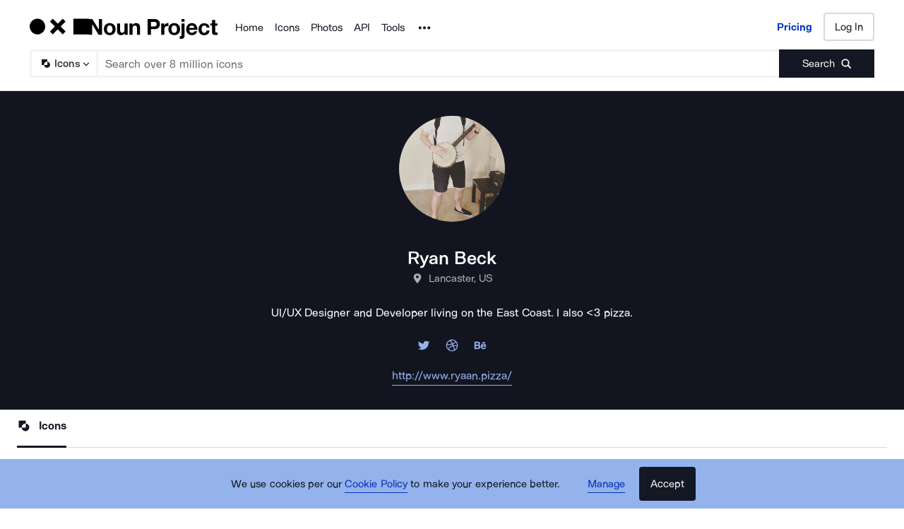

--- FILE ---
content_type: application/javascript; charset=UTF-8
request_url: https://thenounproject.com/_next/static/chunks/pages/creator/%5Busername%5D-3f24584eb53b37a6.js
body_size: 11530
content:
try{let e="undefined"!=typeof window?window:"undefined"!=typeof global?global:"undefined"!=typeof globalThis?globalThis:"undefined"!=typeof self?self:{},t=(new e.Error).stack;t&&(e._sentryDebugIds=e._sentryDebugIds||{},e._sentryDebugIds[t]="2d031a5b-d03a-4910-859d-70103bbe7d40",e._sentryDebugIdIdentifier="sentry-dbid-2d031a5b-d03a-4910-859d-70103bbe7d40")}catch(e){}(self.webpackChunk_N_E=self.webpackChunk_N_E||[]).push([[9691],{39066:function(e,t,n){"use strict";var i=n(47986);function r(e,t){var n;return!1!==e.fullWidthBreakoutRowCadence&&(t._rows.length+1)%e.fullWidthBreakoutRowCadence==0&&(n=!0),new i({top:t._containerHeight,left:e.containerPadding.left,width:e.containerWidth-e.containerPadding.left-e.containerPadding.right,spacing:e.boxSpacing.horizontal,targetRowHeight:e.targetRowHeight,targetRowHeightTolerance:e.targetRowHeightTolerance,edgeCaseMinRowHeight:.5*e.targetRowHeight,edgeCaseMaxRowHeight:2*e.targetRowHeight,rightToLeft:!1,isBreakoutRow:n,widowLayoutStyle:e.widowLayoutStyle})}function a(e,t,n){return t._rows.push(n),t._layoutItems=t._layoutItems.concat(n.getItems()),t._containerHeight+=n.height+e.boxSpacing.vertical,n.items}e.exports=function(e,t){var n,i,o,l,s,c,u={},d={},m={},h={};return u=Object.assign({containerWidth:1060,containerPadding:10,boxSpacing:10,targetRowHeight:320,targetRowHeightTolerance:.25,maxNumRows:Number.POSITIVE_INFINITY,forceAspectRatio:!1,showWidows:!0,fullWidthBreakoutRowCadence:!1,widowLayoutStyle:"left"},t=t||{}),m.top=isNaN(parseFloat(u.containerPadding.top))?u.containerPadding:u.containerPadding.top,m.right=isNaN(parseFloat(u.containerPadding.right))?u.containerPadding:u.containerPadding.right,m.bottom=isNaN(parseFloat(u.containerPadding.bottom))?u.containerPadding:u.containerPadding.bottom,m.left=isNaN(parseFloat(u.containerPadding.left))?u.containerPadding:u.containerPadding.left,h.horizontal=isNaN(parseFloat(u.boxSpacing.horizontal))?u.boxSpacing:u.boxSpacing.horizontal,h.vertical=isNaN(parseFloat(u.boxSpacing.vertical))?u.boxSpacing:u.boxSpacing.vertical,u.containerPadding=m,u.boxSpacing=h,d._layoutItems=[],d._awakeItems=[],d._inViewportItems=[],d._leadingOrphans=[],d._trailingOrphans=[],d._containerHeight=u.containerPadding.top,d._rows=[],d._orphans=[],u._widowCount=0,n=u,i=e.map(function(e){return e.width&&e.height?{aspectRatio:e.width/e.height}:{aspectRatio:e}}),c=[],n.forceAspectRatio&&i.forEach(function(e){e.forcedAspectRatio=!0,e.aspectRatio=n.forceAspectRatio}),i.some(function(e,t){if(isNaN(e.aspectRatio))throw Error("Item "+t+" has an invalid aspect ratio");if(l||(l=r(n,d)),o=l.addItem(e),l.isLayoutComplete()){if(c=c.concat(a(n,d,l)),d._rows.length>=n.maxNumRows)return l=null,!0;if(l=r(n,d),!o&&(o=l.addItem(e),l.isLayoutComplete())){if(c=c.concat(a(n,d,l)),d._rows.length>=n.maxNumRows)return l=null,!0;l=r(n,d)}}}),l&&l.getItems().length&&n.showWidows&&(d._rows.length?(s=d._rows[d._rows.length-1].isBreakoutRow?d._rows[d._rows.length-1].targetRowHeight:d._rows[d._rows.length-1].height,l.forceComplete(!1,s)):l.forceComplete(!1),c=c.concat(a(n,d,l)),n._widowCount=l.getItems().length),d._containerHeight=d._containerHeight-n.boxSpacing.vertical,d._containerHeight=d._containerHeight+n.containerPadding.bottom,{containerHeight:d._containerHeight,widowCount:n._widowCount,boxes:d._layoutItems}}},47986:function(e){(e.exports=function(e){this.top=e.top,this.left=e.left,this.width=e.width,this.spacing=e.spacing,this.targetRowHeight=e.targetRowHeight,this.targetRowHeightTolerance=e.targetRowHeightTolerance,this.minAspectRatio=this.width/e.targetRowHeight*(1-e.targetRowHeightTolerance),this.maxAspectRatio=this.width/e.targetRowHeight*(1+e.targetRowHeightTolerance),this.edgeCaseMinRowHeight=e.edgeCaseMinRowHeight,this.edgeCaseMaxRowHeight=e.edgeCaseMaxRowHeight,this.widowLayoutStyle=e.widowLayoutStyle,this.isBreakoutRow=e.isBreakoutRow,this.items=[],this.height=0}).prototype={addItem:function(e){var t,n,i=this.items.concat(e),r=this.width-(i.length-1)*this.spacing,a=i.reduce(function(e,t){return e+t.aspectRatio},0),o=r/this.targetRowHeight;return this.isBreakoutRow&&0===this.items.length&&e.aspectRatio>=1?(this.items.push(e),this.completeLayout(r/e.aspectRatio,"justify"),!0):a<this.minAspectRatio?(this.items.push(Object.assign({},e)),!0):a>this.maxAspectRatio?0===this.items.length?(this.items.push(Object.assign({},e)),this.completeLayout(r/a,"justify"),!0):(t=this.width-(this.items.length-1)*this.spacing,Math.abs(a-o)>Math.abs((n=this.items.reduce(function(e,t){return e+t.aspectRatio},0))-t/this.targetRowHeight))?(this.completeLayout(t/n,"justify"),!1):(this.items.push(Object.assign({},e)),this.completeLayout(r/a,"justify"),!0):(this.items.push(Object.assign({},e)),this.completeLayout(r/a,"justify"),!0)},isLayoutComplete:function(){return this.height>0},completeLayout:function(e,t){var n,i,r,a,o,l,s=this.left,c=this.width-(this.items.length-1)*this.spacing;(void 0===t||0>["justify","center","left"].indexOf(t))&&(t="left"),i=Math.max(this.edgeCaseMinRowHeight,Math.min(e,this.edgeCaseMaxRowHeight)),e!==i?(this.height=i,n=c/i/(c/e)):(this.height=e,n=1),this.items.forEach(function(e){e.top=this.top,e.width=e.aspectRatio*this.height*n,e.height=this.height,e.left=s,s+=e.width+this.spacing},this),"justify"===t?(s-=this.spacing+this.left,r=(s-this.width)/this.items.length,a=this.items.map(function(e,t){return Math.round((t+1)*r)}),1===this.items.length?(o=this.items[0],o.width-=Math.round(r)):this.items.forEach(function(e,t){t>0?(e.left-=a[t-1],e.width-=a[t]-a[t-1]):e.width-=a[t]})):"center"===t&&(l=(this.width-s)/2,this.items.forEach(function(e){e.left+=l+this.spacing},this))},forceComplete:function(e,t){"number"==typeof t?this.completeLayout(t,this.widowLayoutStyle):this.completeLayout(this.targetRowHeight,this.widowLayoutStyle)},getItems:function(){return this.items}}},27879:function(e,t,n){"use strict";var i=n(67294),r=n(99008),a=n(87583),o=n(1750),l=a.default.div.withConfig({displayName:"PremiumBadge__Badge",componentId:"sc-1mh4f7d-0"})(["display:flex;position:absolute;top:0.5rem;left:0.5rem;gap:0.5rem;background-color:rgb(0 0 0 / 0.8);color:",";padding:0.25rem 0.5rem;border-radius:4px;pointer-events:none;z-index:1;"],r.ZP.secondary.sunshine);t.Z=function(){return i.createElement(l,null,i.createElement(o.Z,{size:"sm"}),i.createElement("div",null,"Premium"))}},1750:function(e,t,n){"use strict";n(34338),n(60429);var i,r,a,o=n(67294),l=n(45697),s=n.n(l),c=n(87583),u=(i=c.css,r=function(e,t){return e&&"number"==typeof e.width&&"number"==typeof e.height?e:e&&t[e]?t[e]:{width:"16",height:"16"}},{getCss:a=function(e,t,n,a,o){if(o)return"";var l=r(e,t),s=n&&a?"".concat(a,"{ fill: ").concat(n,"; }"):"";return i(["width:","px;height:","px;",""],l.width,l.height,s)},getDimensions:r,propsToCss:function(e){return a(e.size,e.sizes,e.fillColor,e.fillColorRule,e.noStyles)},sanitizeSizes:function(e){return Object.defineProperty(e,"toString",{value:function(){return""},enumerable:!1})}}),d=u.getDimensions,m=u.getCss,h=u.propsToCss,p=(0,u.sanitizeSizes)({xs:{width:14,height:14},sm:{width:16,height:16},md:{width:20,height:20},lg:{width:24,height:24},xl:{width:40,height:40}}),f=c.default.svg.withConfig({displayName:"Crown__Image",componentId:"sc-tlnsu9-0"})(["",""],h),g=o.createElement(o.Fragment,null,o.createElement("path",{id:"Vector",d:"M11.2645 7.17272L8.42748 2.26368C8.33188 2.09878 8.1729 2 8.00278 2C7.83276 2 7.67379 2.09878 7.57818 2.26368L4.73804 7.17272C4.65338 7.31994 4.51769 7.41586 4.3671 7.43486C4.21663 7.45386 4.06655 7.3939 3.9572 7.27114L1.87303 4.91142C1.76873 4.79127 1.62565 4.72906 1.47972 4.74022C1.33381 4.7515 1.19893 4.83508 1.10889 4.97018C1.01887 5.10517 0.982215 5.27886 1.00814 5.44757L1.90726 12.6689C1.95414 13.0387 2.11282 13.3766 2.35433 13.6209C2.59584 13.8652 2.90408 13.9998 3.22307 14H12.7794C13.0984 13.9998 13.4066 13.8652 13.6481 13.6209C13.8896 13.3766 14.0483 13.0387 14.0952 12.6689L14.9943 5.44757C15.0157 5.28052 14.9762 5.11063 14.8856 4.97945C14.7949 4.84815 14.6614 4.76765 14.5176 4.75744C14.3738 4.74735 14.2329 4.8085 14.1294 4.92603L12.0453 7.27114C11.9359 7.3939 11.7858 7.45385 11.6354 7.43485C11.4848 7.41586 11.3492 7.31994 11.2645 7.17272Z",fill:"currentColor"}));f.propTypes={fillColor:s().string,fillColorRule:s().string,viewBox:s().string.isRequired,children:s().node.isRequired,size:s().oneOfType([s().string,s().shape({height:s().number.isRequired,width:s().number.isRequired})]),sizes:s().shape({height:s().number,width:s().number})},t.Z=Object.assign(f,{getDimensions:d,getCss:m,defaultProps:{children:g,viewBox:"0 0 16 16",fillColor:null,fillColorRule:"&&& path, &&& use, &&& g, &&& circle",sizes:p,size:null},displayName:"Menu"})},86900:function(e,t,n){"use strict";n.d(t,{Z:function(){return d}});var i=n(67294),r=n(45697),a=n.n(r),o=n(87583),l=n(99008),s=(0,o.keyframes)(["0%{background-color:",";}75%{background-color:",";}"],l.ZP.primary.whisker,l.ZP.primary.scheifer),c=o.default.div.withConfig({displayName:"styles__SkeletonBox",componentId:"sc-1lno42v-0"})(["position:relative;overflow:hidden;background-color:",";border-radius:",";animation:","s "," infinite;width:",";height:",";"],l.ZP.primary.whisker,function(e){return e.isCircle?"50%":0},function(e){return e.animationSpeedMs},s,function(e){return e.width},function(e){return e.height}),u=function(e){var t=e.width,n=e.height,r=e.isCircle,a=e.animationSpeedMs,o=e.className;return i.createElement(c,{className:o,width:t,height:n,isCircle:void 0!==r&&r,animationSpeedMs:void 0===a?2:a})};u.propTypes={width:a().string.isRequired,height:a().string.isRequired,isCircle:a().bool,animationSpeedMs:a().number,className:a().string};var d=u=(0,o.default)(u).withConfig({displayName:"Skeleton",componentId:"sc-6g9v73-0"})([""])},9508:function(e,t,n){"use strict";n.d(t,{Z:function(){return w}});var i=n(67294),r=n(87583),a=n(45697),o=n.n(a),l=n(84694);n(50886),n(60228),n(67602),n(41792),n(34338);var s=n(83935),c=n(99008),u=n(25153),d=r.default.a.withConfig({displayName:"styles__AnchorLink",componentId:"sc-1tspfp8-0"})([""]),m=r.default.div.withConfig({displayName:"styles__IconGridItemContainer",componentId:"sc-1tspfp8-1"})(["display:inline-flex;align-items:center;justify-content:center;background-color:",";width:100%;height:100%;","{height:61.475%;width:61.475%;}@media (max-width:","){","{height:58.62%;width:58.62%;}}@media (max-width:","){","{height:45.58%;width:45.58%;}}"],c.ZP.primary.diamond,s.Z,u.Z.beforeDesktop.rem,s.Z,u.Z.beforeTablet.rem,s.Z),h=function(e){var t=e.iconId,n=e.iconTitle,r=e.iconPreviewUrl,a=e.iconDetailPermalink;return i.createElement(d,{href:a},i.createElement(m,null,i.createElement(s.Z,{imageSrc:r,srText:"".concat(n," Icon ").concat(t),preventPointerEvents:!0})))};h.propTypes={iconId:o().string.isRequired,iconTitle:o().string.isRequired,iconPreviewUrl:o().string.isRequired,iconDetailPermalink:o().string.isRequired};var p=n(86900),f=function(){return i.createElement(m,null,i.createElement(p.Z,{width:"100%",height:"100%"}))},g=n(51384),y=function(e){var t=e.className,n=e.iconData,r=e.numberOfColumns,a=e.gridSpacingSize,o=void 0===a?(0,g.Mr)({px:24}):a;return i.createElement(l.Z,{"data-testid":"icon-grid",className:t,gridItemContent:(void 0===n?[]:n).map(function(e){var t="";return e.thumbnails.thumbnail200&&(t=e.thumbnails.thumbnail200),e.showSkeleton?i.createElement(f,null):i.createElement(h,{key:e.id,iconId:e.id,iconTitle:e.title,iconPreviewUrl:t,iconDetailPermalink:e.url})}),numberOfColumns:void 0===r?5:r,gridSpacingSize:o})};(y=(0,r.default)(y).withConfig({displayName:"IconGrid",componentId:"sc-hnxekt-0"})([""])).propTypes={className:o().string,iconData:o().arrayOf(o().shape({id:o().string.isRequired,url:o().string.isRequired,title:o().string,thumbnails:o().shape({thumbnail200:o().string.isRequired})})).isRequired,numberOfColumns:o().number.isRequired,gridSpacingSize:o().string.isRequired};var w=y},41341:function(e,t,n){"use strict";n.d(t,{fM:function(){return i},v0:function(){return r},xM:function(){return o},xw:function(){return a}});var i="SAVE_PHOTOS_TO_FAVORITES",r="SAVE_ICON_SETS_TO_FAVORITES",a="CPRO_TEAM_CHECKOUT",o="CPRO_TEAM_UPGRADE"},55130:function(e,t,n){"use strict";n(55791),n(38077),n(97195),n(60228),n(67602),n(16054),n(53476),n(67294);var i=n(68751);t.Z=function(e){var t=null,n=(0,i.xJ)();n&&Array.isArray(n.featureFlags)&&(t=n.featureFlags);var r=(0,i.qM)();if(!t&&r&&Array.isArray(r.feature_flags)&&(t=r.feature_flags),!Array.isArray(t)||!t.length)return!1;if("string"==typeof e)e=[e];else if(!Array.isArray(e))return!1;return!!(e=e.filter(function(e){return"string"==typeof e&&e})).length&&e.every(function(e){return -1!==t.indexOf(e)})}},61760:function(e,t,n){"use strict";n(59749),n(86544),n(84254),n(21057),n(68932),n(77049),n(752),n(70560),n(89730),n(34284),n(60228),n(64043),n(7409),n(12826),n(21694),n(76265);var i=n(67294),r=n(40999),a=n(25153);function o(e,t){return function(e){if(Array.isArray(e))return e}(e)||function(e,t){var n=null==e?null:"undefined"!=typeof Symbol&&e[Symbol.iterator]||e["@@iterator"];if(null!=n){var i,r,a,o,l=[],s=!0,c=!1;try{if(a=(n=n.call(e)).next,0===t){if(Object(n)!==n)return;s=!1}else for(;!(s=(i=a.call(n)).done)&&(l.push(i.value),l.length!==t);s=!0);}catch(e){c=!0,r=e}finally{try{if(!s&&null!=n.return&&(o=n.return(),Object(o)!==o))return}finally{if(c)throw r}}return l}}(e,t)||function(e,t){if(e){if("string"==typeof e)return l(e,t);var n=Object.prototype.toString.call(e).slice(8,-1);if("Object"===n&&e.constructor&&(n=e.constructor.name),"Map"===n||"Set"===n)return Array.from(e);if("Arguments"===n||/^(?:Ui|I)nt(?:8|16|32)(?:Clamped)?Array$/.test(n))return l(e,t)}}(e,t)||function(){throw TypeError("Invalid attempt to destructure non-iterable instance.\nIn order to be iterable, non-array objects must have a [Symbol.iterator]() method.")}()}function l(e,t){(null==t||t>e.length)&&(t=e.length);for(var n=0,i=Array(t);n<t;n++)i[n]=e[n];return i}t.Z=function(){var e=o((0,i.useState)(void 0),2),t=e[0],n=e[1],l=o((0,i.useState)(void 0),2),s=l[0],c=l[1],u=!!t&&t<=a.Z.beforeTablet.px,d=!!t&&t<=a.Z.beforeDesktop.px,m=!!t&&t>=a.Z.desktop.px;return(0,r.Z)(function(){var e=function(){n(window.innerWidth),c(window.innerHeight)};return window.addEventListener("resize",e),e(),function(){return window.removeEventListener("resize",e)}},[]),{browserWidth:t,browserHeight:s,isMobile:u,isTablet:d,isDesktop:m}}},20636:function(e,t,n){"use strict";n.r(t),n.d(t,{__N_SSP:function(){return e8},default:function(){return e7}});var i,r,a,o,l,s,c=n(67294),u=n(89647);n(59749),n(86544),n(34338),n(70560),n(34284),n(64043),n(57267);var d=n(49507),m=n(51255);n(39772);var h=n(11163),p=n(11454),f=n(81920);n(84254),n(21057),n(68932),n(77049),n(752),n(50886),n(89730),n(60228),n(7409),n(12826),n(21694),n(67602),n(41792),n(76265);var g=n(87583),y=n(46441),w=n(45697),b=n.n(w),v=n(68188),C=n(51384),x=n(99008),E=n(81151),R=n(25153),_=g.default.button.withConfig({displayName:"styles__TabContainer",componentId:"sc-hrpdeg-0"})(["border:none;background-color:transparent;text-decoration:none;display:inline-flex;align-items:center;padding:"," 0 ",";cursor:",";border-bottom-width:3px;border-bottom-style:solid;&:focus{outline:3px solid ",";transition:all ",";}&,&:hover,&:visited{border-bottom-color:",";}&:not(:last-child){margin-right:",";}@media (max-width:","){&:not(:last-child){margin-right:",";}}transition:all ",";"],(0,C.Mr)({px:10}),(0,C.Mr)({px:16}),function(e){return e.isActive?"default":"pointer"},x.M6,E.s,function(e){return e.isActive?x.ZP.secondary.orca:"transparent"},(0,C.Mr)({px:42.5}),R.Z.beforeTablet.rem,(0,C.Mr)({px:40}),E.s),S=(0,g.default)(v.Z).attrs({size:"lg"}).withConfig({displayName:"styles__TabText",componentId:"sc-hrpdeg-1"})(["margin-left:",";@media (max-width:","){margin-left:0;}"],(0,C.Mr)({px:10.5}),R.Z.beforeTablet.rem),k=g.default.div.withConfig({displayName:"styles__TabsContainer",componentId:"sc-hrpdeg-2"})(["box-shadow:inset 0px -1px 0px ",";@media (max-width:","){scrollbar-width:none;&::-webkit-scrollbar{display:none;}white-space:nowrap;overflow-x:scroll;}"],x.ZP.primary.scheifer,R.Z.beforeTablet.rem),I=n(75380),Z=function(e){var t=e.icon,n=e.isActive,i=e.handleClick,r=e.children,a=(0,I.S)().browserWidth<=R.Z.beforeTablet.px,o=x.ZP.secondary.orca,l=x.ZP.secondary.oolong;return c.createElement(_,{isActive:n,onClick:function(e){e.preventDefault(),i()}},!a&&c.createElement(t,{fillColor:n?o:l,size:"md"}),c.createElement(S,{bold:n,copyColor:n?o:l},r))};function T(e,t){(null==t||t>e.length)&&(t=e.length);for(var n=0,i=Array(t);n<t;n++)i[n]=e[n];return i}Z.propTypes={icon:b().elementType.isRequired,isActive:b().bool,handleClick:b().func.isRequired,elementType:b().string,children:b().node.isRequired};var M=function(e){var t,n=e.onTabClick,i=e.tabData,r=e.defaultTabIndex,a=void 0===r?0:r,o=e.className,l=(0,y.k6)(),s=function(e){if(Array.isArray(e))return e}(t=(0,c.useState)(a))||function(e,t){var n=null==e?null:"undefined"!=typeof Symbol&&e[Symbol.iterator]||e["@@iterator"];if(null!=n){var i,r,a,o,l=[],s=!0,c=!1;try{for(a=(n=n.call(e)).next;!(s=(i=a.call(n)).done)&&(l.push(i.value),2!==l.length);s=!0);}catch(e){c=!0,r=e}finally{try{if(!s&&null!=n.return&&(o=n.return(),Object(o)!==o))return}finally{if(c)throw r}}return l}}(t,2)||function(e,t){if(e){if("string"==typeof e)return T(e,2);var n=Object.prototype.toString.call(e).slice(8,-1);if("Object"===n&&e.constructor&&(n=e.constructor.name),"Map"===n||"Set"===n)return Array.from(e);if("Arguments"===n||/^(?:Ui|I)nt(?:8|16|32)(?:Clamped)?Array$/.test(n))return T(e,2)}}(t,2)||function(){throw TypeError("Invalid attempt to destructure non-iterable instance.\nIn order to be iterable, non-array objects must have a [Symbol.iterator]() method.")}(),u=s[0],d=s[1];return(0,c.useEffect)(function(){if(u!==a){var e=i[u],t=e.useRouterLink,n=e.href;n&&(t?l.push(n):window.location.assign(n))}},[u]),c.createElement(k,{"data-testid":"tabs",className:o},i.map(function(e,t){return c.createElement(Z,{handleClick:function(){u!==t&&n&&n(t),d(t)},key:e.name,isActive:u===t,icon:e.icon},e.name)}))};M.propTypes={tabData:b().array.isRequired,defaultTabIndex:b().number,onTabClick:b().func};var P=M=(0,g.default)(M).withConfig({displayName:"Tabs",componentId:"sc-16on8zv-0"})([""]),N=n(50664),z=function(){var e,t,n=(0,h.useRouter)(),i=(0,u.v9)(N.mM),r=i.selectedTab,a=i.isIconCreator,o=i.isPhotoCreator,l=(0,u.I0)(),s=null==n||null===(e=n.query)||void 0===e?void 0:e.tab,d=null==n||null===(t=n.query)||void 0===t?void 0:t.username;if((0,c.useEffect)(function(){s&&s!==r&&l((0,N.x2)(s))},[s,r,l]),!r)return null;var m=[];a&&m.push({name:"Icons",icon:p.Z,tabId:N.K7.ICONS}),o&&m.push({name:"Photos",icon:f.Z,tabId:N.K7.PHOTOS});var g=m.findIndex(function(e){return e.tabId===(s||r)});return c.createElement(P,{tabData:m,defaultTabIndex:g,onTabClick:function(e){var t=m[e].tabId;null==n||n.replace("/creator/".concat(d,"/?tab=").concat(t),void 0,{scroll:!1})}})};n(60429);var O=(i=g.css,r=function(e,t){return e&&"number"==typeof e.width&&"number"==typeof e.height?e:e&&t[e]?t[e]:{width:"24",height:"24"}},{getCss:a=function(e,t,n,a,o){if(o)return"";var l=r(e,t),s=n&&a?"".concat(a,"{ fill: ").concat(n,"; }"):"";return i(["width:","px;height:","px;",""],l.width,l.height,s)},getDimensions:r,propsToCss:function(e){return a(e.size,e.sizes,e.fillColor,e.fillColorRule,e.noStyles)},sanitizeSizes:function(e){return Object.defineProperty(e,"toString",{value:function(){return""},enumerable:!1})}}),A=O.getDimensions,L=O.getCss,j=O.propsToCss,H=(0,O.sanitizeSizes)({xs:{width:14,height:14},sm:{width:16,height:16},md:{width:20,height:20},lg:{width:24,height:24},xl:{width:40,height:40}}),q=g.default.svg.withConfig({displayName:"Location__Image",componentId:"sc-1eeqepc-0"})(["",""],j),D=c.createElement(c.Fragment,null,c.createElement("path",{fill:x.ZP.secondary.orca,fillRule:"evenodd",d:"M4 9.112C4 5.183 7.584 2 12.002 2 16.419 2 20 5.184 20 9.113a6.441 6.441 0 01-.464 2.394c-1.449 4.233-5.866 9.56-7.169 11.075a.479.479 0 01-.73 0c-1.303-1.515-5.721-6.842-7.17-11.077-.269-.67-.43-1.389-.459-2.135l-.002-.054C4.003 9.246 4 9.178 4 9.112zM12 12a3 3 0 100-6 3 3 0 000 6z",clipRule:"evenodd",key:"key-0"}));q.propTypes={fillColor:b().string,fillColorRule:b().string,viewBox:b().string.isRequired,children:b().node.isRequired,size:b().oneOfType([b().string,b().shape({height:b().number.isRequired,width:b().number.isRequired})]),sizes:b().shape({height:b().number,width:b().number})};var F=Object.assign(q,{getDimensions:A,getCss:L,defaultProps:{children:D,viewBox:"0 0 24 24",fillColor:null,fillColorRule:"&&& path, &&& use, &&& g, &&& circle",sizes:H,size:null},displayName:"Location"}),B=n(10452),U=n(46100),W=n(55054),V=n(94308),G=n(21737),K=n(29539),$=(o=g.css,l=function(e,t){return e&&"number"==typeof e.width&&"number"==typeof e.height?e:e&&t[e]?t[e]:{width:"24",height:"24"}},{getCss:s=function(e,t,n,i,r){if(r)return"";var a=l(e,t),s=n&&i?"".concat(i,"{ fill: ").concat(n,"; }"):"";return o(["width:","px;height:","px;",""],a.width,a.height,s)},getDimensions:l,propsToCss:function(e){return s(e.size,e.sizes,e.fillColor,e.fillColorRule,e.noStyles)},sanitizeSizes:function(e){return Object.defineProperty(e,"toString",{value:function(){return""},enumerable:!1})}}),J=$.getDimensions,X=$.getCss,Y=$.propsToCss,Q=(0,$.sanitizeSizes)({xs:{width:14,height:14},sm:{width:16,height:16},md:{width:20,height:20},lg:{width:24,height:24},xl:{width:40,height:40}}),ee=g.default.svg.withConfig({displayName:"Linkedin__Image",componentId:"sc-8u3tj-0"})(["",""],Y),et=c.createElement(c.Fragment,null,c.createElement("path",{fill:x.ZP.secondary.orca,fillRule:"evenodd",d:"M4.322 3C3.592 3 3 3.577 3 4.29v15.42c0 .713.592 1.29 1.322 1.29h15.243c.73 0 1.322-.577 1.322-1.29V4.29c0-.713-.592-1.29-1.322-1.29H4.322zm4.1 15.068V9.94H5.72v8.128h2.702zM7.072 8.83c.941 0 1.528-.624 1.528-1.404-.018-.798-.587-1.405-1.511-1.405-.924 0-1.528.607-1.528 1.405 0 .78.586 1.404 1.493 1.404h.017zm2.845 9.238h2.701v-4.54c0-.242.018-.485.09-.659.195-.485.64-.988 1.386-.988.977 0 1.368.746 1.368 1.838v4.349h2.701v-4.66c0-2.497-1.332-3.66-3.11-3.66-1.433 0-2.076.789-2.435 1.342V9.94H9.917c.035.762 0 8.128 0 8.128zm2.701-6.978v.028H12.6l.018-.028z",clipRule:"evenodd",key:"key-0"}));ee.propTypes={fillColor:b().string,fillColorRule:b().string,viewBox:b().string.isRequired,children:b().node.isRequired,size:b().oneOfType([b().string,b().shape({height:b().number.isRequired,width:b().number.isRequired})]),sizes:b().shape({height:b().number,width:b().number})};var en=Object.assign(ee,{getDimensions:J,getCss:X,defaultProps:{children:et,viewBox:"0 0 24 24",fillColor:null,fillColorRule:"&&& path, &&& use, &&& g, &&& circle",sizes:Q,size:null},displayName:"Linkedin"}),ei=n(11521),er=g.default.img.withConfig({displayName:"styles__Avatar",componentId:"sc-1fhe2wx-0"})(["width:",";height:",";border-radius:50%;margin-bottom:",";@media (max-width:","){margin-bottom:",";}@media (max-width:","){margin-bottom:",";}"],(0,C.Mr)({px:150}),(0,C.Mr)({px:150}),(0,C.Mr)({px:32}),R.Z.beforeDesktop.rem,(0,C.Mr)({px:28}),R.Z.beforeTablet.rem,(0,C.Mr)({px:24})),ea=(0,g.default)(B.Z).attrs({size:"lg",type:"h1",headingColor:x.ZP.primary.snow}).withConfig({displayName:"styles__Name",componentId:"sc-1fhe2wx-1"})(["text-align:center;"]);g.default.a.withConfig({displayName:"styles__Website",componentId:"sc-1fhe2wx-2"})(["text-decoration:none;","{"," &:hover{","}}color:",";"],v.Z,ei.pF,ei.v2,x.ZP.secondary.orca);var eo=(0,g.default)(v.Z).attrs({size:"lg",type:"p",copyColor:x.ZP.primary.snow}).withConfig({displayName:"styles__Description",componentId:"sc-1fhe2wx-3"})(["max-width:",";text-align:center;margin:0 auto ",";"],(0,C.Mr)({px:710}),(0,C.Mr)({px:24})),el=(0,g.default)(v.Z).attrs({size:"md",type:"span",copyColor:x.ZP.secondary.dolphin}).withConfig({displayName:"styles__LocationText",componentId:"sc-1fhe2wx-4"})([""]),es=g.default.div.withConfig({displayName:"styles__Location",componentId:"sc-1fhe2wx-5"})(["text-align:center;display:inline-flex;align-items:center;","{margin-right:",";}"],F,(0,C.Mr)({px:8})),ec=g.default.div.withConfig({displayName:"styles__Socials",componentId:"sc-1fhe2wx-6"})(["margin-bottom:",";& > *:not(:last-child){margin-right:",";}a{text-decoration:none;"," path,"," path,"," path,"," path,"," path,"," path{transition:all ",";}&:hover{"," path,"," path,"," path,"," path,"," path,"," path{fill:",";transition:all ",";}}}"],(0,C.Mr)({px:16}),(0,C.Mr)({px:20}),W.Z,K.Z,U.Z,V.Z,en,G.Z,E.s,W.Z,K.Z,U.Z,V.Z,en,G.Z,x.ZP.primary.diamond,E.s),eu=g.default.div.withConfig({displayName:"styles__NameAndLocationContainer",componentId:"sc-1fhe2wx-7"})(["margin-bottom:",";"],(0,C.Mr)({px:24})),ed=g.default.div.withConfig({displayName:"styles__SocialsContainer",componentId:"sc-1fhe2wx-8"})(["text-align:center;"]),em=(0,g.default)(m.Z).attrs({"data-testid":"profile-header",topSpacing:"2xl",bottomSpacing:"2xl",textColor:x.ZP.secondary.orca,bgColor:x.ZP.secondary.cosmic}).withConfig({displayName:"styles__Container",componentId:"sc-1fhe2wx-9"})(["text-align:center;"]),eh=function(){var e=(0,u.v9)(N.mM).info,t=e.city,n=e.country;if(!t&&!n)return null;var i="";return t&&!n&&(i=t),!t&&n&&(i=n),t&&n&&(i="".concat(t,", ").concat(n)),c.createElement(es,null,c.createElement(F,{fillColor:x.ZP.secondary.dolphin,size:"sm"}),c.createElement(el,null,i))},ep=n(35246),ef=function(){var e=(0,u.v9)(N.mM).info,t=e.facebook,n=e.twitter,i=e.dribbble,r=e.behance,a=e.linkedin,o=e.instagram,l=e.website,s={fillColor:x.ZP.accent.darkMode.suenosBuenos,size:"md"};return c.createElement(c.Fragment,null,c.createElement(ec,null,t&&c.createElement("a",{"data-testid":"facebook-link",href:"https://www.facebook.com/".concat(t),target:"_blank",title:"Creator Facebook username ".concat(t)},c.createElement(W.Z,s)),n&&c.createElement("a",{"data-testid":"twitter-link",href:"https://www.twitter.com/".concat(n),target:"_blank",title:"Creator Twitter username ".concat(n)},c.createElement(K.Z,s)),i&&c.createElement("a",{"data-testid":"dribbble-link",href:"https://www.dribbble.com/".concat(i),target:"_blank",title:"Creator Dribbble username ".concat(i)},c.createElement(V.Z,s)),r&&c.createElement("a",{"data-testid":"behance-link",href:"https://www.behance.net/".concat(r),target:"_blank",title:"Creator Behance username ".concat(r)},c.createElement(U.Z,s)),a&&c.createElement("a",{"data-testid":"linkedin-link",href:"https://www.linkedin.com/".concat(a),target:"_blank",title:"Creator LinkedIn username ".concat(a)},c.createElement(en,s)),o&&c.createElement("a",{"data-testid":"instagram-link",href:"https://www.instagram.com/".concat(o),target:"_blank",title:"Creator Instagram username ".concat(o)},c.createElement(G.Z,s))),l&&c.createElement("div",null,c.createElement(ep.Z,{"data-testid":"website-link",href:"".concat(l),target:"_blank",title:"Creator Website",styleType:"primary",size:"lg",darkMode:!0},l)))},eg=function(){var e=(0,u.v9)(N.mM).info,t=e.name,n=e.username,i=e.avatarUrl,r=e.description;return c.createElement(em,null,c.createElement(er,{src:i,alt:"".concat(n," avatar")}),c.createElement(eu,null,c.createElement(ea,null,t||n),c.createElement(eh,null)),r&&c.createElement(eo,null,r),c.createElement(ed,null,c.createElement(ef,null)))};n(78150),n(48324);var ey=n(9995),ew=function(e){var t=e.items,n=e.totalCount,i=e.LoadMore,r=e.isLink,a=t.length<n;return c.createElement(c.Fragment,null,c.createElement(eb,{items:t,isLink:r}),a&&c.createElement(i,null))},eb=c.memo(function(e){var t=e.items,n=e.isLink;return c.createElement(ey.Z,{collections:t,isLink:n})},function(e,t){var n=e.items.map(function(e){return e.id}),i=t.items.map(function(e){return e.id});return JSON.stringify(n)===JSON.stringify(i)});ew.propTypes={items:b().array.isRequired,totalCount:b().number.isRequired,LoadMore:b().func.isRequired,isLink:b().bool},n(86466);var ev=n(82032),eC=n(5183),ex=n(91140),eE=n(18778),eR=(0,g.default)(m.Z).attrs({topSpacing:"2xl",bottomSpacing:"none",removeLeftRightPadding:!0}).withConfig({displayName:"styles__SubpageContainer",componentId:"sc-16hf9lk-0"})(["section:not(:last-child){margin-bottom:",";@media (max-width:","){margin-bottom:",";}@media (max-width:","){margin-bottom:",";}}"],(0,C.Mr)({px:48}),R.Z.beforeTablet.rem,(0,C.Mr)({px:40}),R.Z.beforeDesktop.rem,(0,C.Mr)({px:32})),e_=g.default.a.withConfig({displayName:"styles__StyledTextLink",componentId:"sc-16hf9lk-1"})(["",""],(0,eE.eq)({size:"md",styleType:"primary"})),eS=g.default.div.withConfig({displayName:"styles__SearchAndLinkContainer",componentId:"sc-16hf9lk-2"})(["display:flex;justify-content:",";align-items:center;margin-bottom:",";@media (max-width:","){margin-bottom:",";}@media (max-width:","){margin-bottom:",";}"],function(e){return e.noSearch?"flex-end":"space-between"},(0,C.Mr)({px:40}),R.Z.beforeDesktop.rem,(0,C.Mr)({px:36}),R.Z.beforeTablet.rem,(0,C.Mr)({px:32})),ek=g.default.div.withConfig({displayName:"styles__BrowseAllContent",componentId:"sc-16hf9lk-3"})(["display:flex;justify-content:center;"]),eI=(0,g.default)(eC.Z).withConfig({displayName:"styles__BrowseAllContentButton",componentId:"sc-16hf9lk-4"})(["margin:0 auto;margin-top:",";@media (max-width:","){margin-top:",";}@media (max-width:","){margin-top:",";}"],(0,C.Mr)({px:40}),R.Z.beforeTablet.rem,(0,C.Mr)({px:36}),R.Z.beforeDesktop.rem,(0,C.Mr)({px:32})),eZ=g.default.input.attrs({type:"text","data-testid":"creator-search-input",style:{backgroundImage:"url(".concat("/_next/static/media/icon-search.eadf657e.svg",")")}}).withConfig({displayName:"styles__SearchInput",componentId:"sc-16hf9lk-5"})([""," padding-left:",";background-repeat:no-repeat;background-position-y:center;background-position-x:",";background-size:"," ",";width:",";margin-bottom:",";@media (max-width:","){margin-bottom:",";}@media (max-width:","){margin-bottom:",";}&:hover{","}&:focus{","}&::placeholder{","}"],ex.v.BASE,(0,C.Mr)({px:32}),(0,C.Mr)({px:9}),(0,C.Mr)({px:16}),(0,C.Mr)({px:16}),(0,C.Mr)({px:250}),(0,C.Mr)({px:40}),R.Z.beforeDesktop.rem,(0,C.Mr)({px:36}),R.Z.beforeTablet.rem,(0,C.Mr)({px:32}),ex.v.HOVER,ex.v.FOCUS,ex.v.PLACEHOLDER),eT=function(e){var t=e.href,n=e.contentType,i=e.contentCount;if(!i)return null;var r=1===i?"View 1 ".concat(n):"View all ".concat(i.toLocaleString()," ").concat(n,"s");return c.createElement(ek,null,c.createElement(eI,{href:t},r))};eT.propTypes={contentCount:b().number.isRequired,contentType:b().oneOf(Object.values(ev.zv)).isRequired,href:b().string.isRequired};var eM=function(e){var t=e.contentCount,n=e.contentType,i=e.href;if(!t)return null;var r=1===t?"View 1 ".concat(n):"View all ".concat(t.toLocaleString()," ").concat(n,"s");return c.createElement(e_,{href:i},r)};eM.propTypes={contentCount:b().number.isRequired,contentType:b().oneOf(Object.values(ev.zv)).isRequired,href:b().string.isRequired};var eP=n(99327),eN=function(){var e=(0,u.v9)(N.mM),t=e.info.username,n=e.collections,i=n.items,r=n.totalCount;if(!r)return null;var a={contentCount:r,contentType:ev.zv.iconSet,username:t,href:eP.fb.replace(":username",t)};return c.createElement("section",null,c.createElement(eS,null,c.createElement(B.Z,{size:"sm"},"Icon Sets"),c.createElement(eM,a)),c.createElement(ew,{totalCount:0,items:i,LoadMore:function(){return null}}),c.createElement(eT,a))},ez=n(9508),eO=n(17563);function eA(e,t){(null==t||t>e.length)&&(t=e.length);for(var n=0,i=Array(t);n<t;n++)i[n]=e[n];return i}var eL=function(){var e,t=(0,u.v9)(N.mM).info,n=function(e){if(Array.isArray(e))return e}(e=(0,c.useState)(""))||function(e,t){var n=null==e?null:"undefined"!=typeof Symbol&&e[Symbol.iterator]||e["@@iterator"];if(null!=n){var i,r,a,o,l=[],s=!0,c=!1;try{for(a=(n=n.call(e)).next;!(s=(i=a.call(n)).done)&&(l.push(i.value),2!==l.length);s=!0);}catch(e){c=!0,r=e}finally{try{if(!s&&null!=n.return&&(o=n.return(),Object(o)!==o))return}finally{if(c)throw r}}return l}}(e,2)||function(e,t){if(e){if("string"==typeof e)return eA(e,2);var n=Object.prototype.toString.call(e).slice(8,-1);if("Object"===n&&e.constructor&&(n=e.constructor.name),"Map"===n||"Set"===n)return Array.from(e);if("Arguments"===n||/^(?:Ui|I)nt(?:8|16|32)(?:Clamped)?Array$/.test(n))return eA(e,2)}}(e,2)||function(){throw TypeError("Invalid attempt to destructure non-iterable instance.\nIn order to be iterable, non-array objects must have a [Symbol.iterator]() method.")}(),i=n[0],r=n[1];return c.createElement("form",{onSubmit:function(e){if(e.preventDefault(),""!==i){var n=eO.stringify({q:i,name:t.name,avatarUrl:t.avatarUrl}),r="".concat(eP.Qn.replace(":username",encodeURIComponent(t.username)),"?").concat(n);window.location.assign(r)}}},c.createElement(eZ,{size:"md",value:i,onChange:function(e){return r(e.target.value)},placeholder:"Search icons by creator"}))},ej=n(61760),eH=function(){var e,t,n=(0,ej.Z)().isMobile,i=(0,u.v9)(N.mM),r=i.info.username,a=i.icons,o=a.items,l=a.totalCount;if(!l)return null;n?(e=2,t=(0,C.Mr)({px:16})):(e=5,t=(0,C.Mr)({px:24}));var s={contentCount:l,contentType:ev.zv.icon,username:r,href:eP.Uq.replace(":username",r)};return c.createElement("section",null,c.createElement(eL,null),c.createElement(eS,null,c.createElement(B.Z,{size:"sm"},"Icons"),c.createElement(eM,s)),c.createElement(ez.Z,{numberOfColumns:e,gridSpacingSize:t,iconData:o}),c.createElement(eT,s))},eq=function(){return c.createElement(eR,{"data-testid":"creator-profile-icons-page"},c.createElement(eH,null),c.createElement(eN,null))},eD=n(39066),eF=n.n(eD),eB=g.default.div.attrs(function(e){var t=e.top,n=e.left,i=e.height,r=e.width;return{style:{top:(0,C.Mr)({px:t}),left:(0,C.Mr)({px:n}),width:(0,C.Mr)({px:r}),height:(0,C.Mr)({px:i})}}}).withConfig({displayName:"styles__GridItemContainer",componentId:"sc-1wc05a1-0"})(["position:absolute;"]),eU=g.default.div.attrs({"data-testid":"justified-grid"}).withConfig({displayName:"styles__GridContainer",componentId:"sc-1wc05a1-1"})(["position:relative;height:",";"],function(e){var t=e.height;return(0,C.Mr)({px:t})}),eW=n(68483);function eV(){return(eV=Object.assign?Object.assign.bind():function(e){for(var t=1;t<arguments.length;t++){var n=arguments[t];for(var i in n)Object.prototype.hasOwnProperty.call(n,i)&&(e[i]=n[i])}return e}).apply(this,arguments)}var eG=function(e){var t=e.itemRatios,n=e.items,i=e.itemSpacing,r=e.targetRowHeight,a=(0,eW.Z)(),o=a.containerWidth,l=a.containerRef,s=eF()(t,{containerWidth:o||1,targetRowHeight:void 0===r?265:r,boxSpacing:void 0===i?24:i,containerPadding:0}),u=s.boxes,d=s.containerHeight;return c.createElement(eU,{height:d,ref:l},u.map(function(e,t){return c.createElement(eB,eV({key:t},e),n[t])}))};eG.propTypes={items:b().arrayOf(b().element).isRequired,itemRatios:b().arrayOf(b().number).isRequired,itemSpacing:b().number,targetRowHeight:b().number};var eK=n(83935),e$=n(27879);function eJ(e,t){(null==t||t>e.length)&&(t=e.length);for(var n=0,i=Array(t);n<t;n++)i[n]=e[n];return i}var eX=function(){var e,t=(0,u.v9)(N.mM).info,n=eP.sN.replace(":username",encodeURIComponent(null==t?void 0:t.username)),i=function(e){if(Array.isArray(e))return e}(e=(0,c.useState)(""))||function(e,t){var n=null==e?null:"undefined"!=typeof Symbol&&e[Symbol.iterator]||e["@@iterator"];if(null!=n){var i,r,a,o,l=[],s=!0,c=!1;try{for(a=(n=n.call(e)).next;!(s=(i=a.call(n)).done)&&(l.push(i.value),2!==l.length);s=!0);}catch(e){c=!0,r=e}finally{try{if(!s&&null!=n.return&&(o=n.return(),Object(o)!==o))return}finally{if(c)throw r}}return l}}(e,2)||function(e,t){if(e){if("string"==typeof e)return eJ(e,2);var n=Object.prototype.toString.call(e).slice(8,-1);if("Object"===n&&e.constructor&&(n=e.constructor.name),"Map"===n||"Set"===n)return Array.from(e);if("Arguments"===n||/^(?:Ui|I)nt(?:8|16|32)(?:Clamped)?Array$/.test(n))return eJ(e,2)}}(e,2)||function(){throw TypeError("Invalid attempt to destructure non-iterable instance.\nIn order to be iterable, non-array objects must have a [Symbol.iterator]() method.")}(),r=i[0],a=i[1],o=(0,c.useCallback)(function(e){r||e.preventDefault()},[r]);return c.createElement("form",{action:n,method:"get",onSubmit:o},c.createElement(eZ,{type:"search",size:"md",name:"q",value:r,onChange:function(e){return a(e.target.value)},placeholder:"Search photos by creator","aria-label":"Search photos by ".concat(null==t?void 0:t.name),autoComplete:"off"}))},eY=function(){var e=(0,u.v9)(N.mM),t=e.info.username,n=e.photos,i=n.items,r=n.totalCount;if(!r)return c.createElement(eR,{"data-testid":"creator-profile-photos-page"},c.createElement(B.Z,{size:"lg"},"This creator does not have photos."));var a=i.map(function(e){return e.ratio}),o=i.map(function(e,t){return c.createElement("a",{key:t,href:eP.CC.replace(":photoSlugWithId",e.slugWithId)},c.createElement(eK.Z,{imageSrc:e.assets.thumbnailMedium,srText:e.title},e.isPremium&&c.createElement(e$.Z,null)))}),l={contentCount:r,contentType:ev.zv.photo,href:eP.$M.replace(":username",t)};return c.createElement(eR,{"data-testid":"creator-profile-photos-page"},c.createElement(eX,null),c.createElement(eS,null,c.createElement(B.Z,{size:"sm"},"Photos"),c.createElement(eM,l)),c.createElement(eG,{itemRatios:a,items:o}),c.createElement(eT,l))},eQ=function(){var e,t=(0,u.v9)(N.mM),n=t.info,i=t.isIconCreator,r=t.isPhotoCreator,a=t.icons,o=t.photos,l=t.selectedTab,s=n.username,h=n.twitter,p=n.facebook,f=n.behance,g=n.dribbble,y=n.linkedin,w=n.instagram,b=n.description,v=null;l===N.K7.ICONS&&(v=c.createElement(eq,null)),l===N.K7.PHOTOS&&(v=c.createElement(eY,null));var C="".concat(ev.NE).concat(eP.eg.replace(":username",encodeURIComponent(s))),x="",E="";return i&&r?(x="Free Images by ".concat(n.name," - Noun Project"),E="Browse ".concat((a.totalCount+o.totalCount).toLocaleString()," royalty free icons and photos by ").concat(n.name," at Noun Project. Find the perfect free pictures for your next project.")):r?(x="Free Photos by ".concat(n.name," - Noun Project"),E="Browse ".concat(o.totalCount.toLocaleString()," royalty free images by ").concat(n.name," at Noun Project. Find the perfect stock photos for your next project.")):(x="Free Icons by ".concat(n.name," - Noun Project"),E="Browse ".concat(a.totalCount.toLocaleString()," free vector and PNG icons by ").concat(n.name," at Noun Project. Find the perfect royalty free images for your next project.")),c.createElement(c.Fragment,null,c.createElement(d.Z,{title:x,canonicalURL:C,description:E,useSocialMediaTags:!0,previewImg:n.avatarUrl,previewImgAlt:"".concat(n.name," avatar"),indexContent:"index,follow,max-image-preview:large",structuredData:{"@context":"https://schema.org","@type":"Person",title:x,name:n.name,image:n.avatarUrl,sameAs:(e=[],h&&e.push("https://twitter.com/".concat(h)),p&&e.push("https://www.facebook.com/".concat(p)),f&&e.push("https://www.behance.net/".concat(f)),g&&e.push("https://dribbble.com/".concat(g)),y&&e.push("https://www.linkedin.com/".concat(y)),w&&e.push("https://www.instagram.com/".concat(w)),e),description:b||E,contentUrl:C}}),c.createElement(eg,null),c.createElement(m.Z,{topSpacing:"none","data-testid":"creator-profile-page"},c.createElement(z,null),v))},e0=n(41341),e1=n(55130),e2=n(9218),e4=function(){var e=(0,u.v9)(N.mM).info,t=e.name,n=e.username,i=(0,u.v9)(e2.PR),r=i.isAnonymous,a=i.username,o=t||n,l=r?eP.kP:eP.yh.replace(":username",encodeURIComponent(a)),s=(0,e1.Z)(e0.v0),h=(0,e1.Z)(e0.fM);return c.createElement(c.Fragment,null,c.createElement(d.Z,{noindex:!0,title:o,description:"".concat(o," at Noun Project")}),c.createElement(m.Z,null,c.createElement(B.Z,{size:"lg",bottomSpacing:"2xl",type:"p"},o," hasn't contributed icons or photos"),c.createElement(m.Z,{topSpacing:"none",bottomSpacing:"xl",removeLeftRightPadding:!0},c.createElement(v.Z,{type:"p",size:"xl",bold:!0},"Become a Creator Now"),c.createElement("p",null,c.createElement(ep.Z,{href:eP.P7,size:"lg",styleType:"primary"},"Submit icons")),c.createElement("p",null,c.createElement(ep.Z,{href:eP.Ye,size:"lg",styleType:"primary"},"Submit photos"))),s&&h?c.createElement(c.Fragment,null,c.createElement(v.Z,{type:"p",size:"xl",bold:!0},"Looking for your saved assets?"),c.createElement("p",null,c.createElement(ep.Z,{href:l,size:"lg",styleType:"primary"},"Saved icons")),c.createElement("p",null,c.createElement(ep.Z,{href:eP.Ow,size:"lg",styleType:"primary"},"Saved icon sets")),c.createElement("p",null,c.createElement(ep.Z,{href:eP.LP,size:"lg",styleType:"primary"},"Saved photos"))):c.createElement(v.Z,{type:"p",size:"xl",bold:!0},"Looking for your saved icons?"," ",c.createElement(ep.Z,{href:l,size:"xl",styleType:"primary"},"Find your kits here"))))},e8=!0,e7=function(){return(0,u.v9)(N.mM).isCreator?c.createElement(eQ,null):c.createElement(e4,null)}},32485:function(e,t,n){(window.__NEXT_P=window.__NEXT_P||[]).push(["/creator/[username]",function(){return n(20636)}])}},function(e){e.O(0,[4593,9607,2404,9995,2888,9774,179],function(){return e(e.s=32485)}),_N_E=e.O()}]);

--- FILE ---
content_type: image/svg+xml
request_url: https://thenounproject.com/_next/static/media/icon-search.eadf657e.svg
body_size: 514
content:
<svg width="24" height="24" viewBox="0 0 24 24" fill="none" xmlns="http://www.w3.org/2000/svg">
<path d="M17.1213 15L22.7187 20.5974C22.914 20.7927 22.914 21.1093 22.7187 21.3045L21.3045 22.7187C21.1093 22.914 20.7927 22.914 20.5974 22.7187L15 17.1213L17.1213 15Z" fill="#16161D"/>
<mask id="path-2-inside-1" fill="white">
<path fill-rule="evenodd" clip-rule="evenodd" d="M10.5 19C15.1944 19 19 15.1944 19 10.5C19 5.80558 15.1944 2 10.5 2C5.80558 2 2 5.80558 2 10.5C2 15.1944 5.80558 19 10.5 19ZM10.5 16.25C13.6756 16.25 16.25 13.6756 16.25 10.5C16.25 7.32436 13.6756 4.75 10.5 4.75C7.32436 4.75 4.75 7.32436 4.75 10.5C4.75 13.6756 7.32436 16.25 10.5 16.25Z"/>
</mask>
<path fill-rule="evenodd" clip-rule="evenodd" d="M10.5 19C15.1944 19 19 15.1944 19 10.5C19 5.80558 15.1944 2 10.5 2C5.80558 2 2 5.80558 2 10.5C2 15.1944 5.80558 19 10.5 19ZM10.5 16.25C13.6756 16.25 16.25 13.6756 16.25 10.5C16.25 7.32436 13.6756 4.75 10.5 4.75C7.32436 4.75 4.75 7.32436 4.75 10.5C4.75 13.6756 7.32436 16.25 10.5 16.25Z" fill="#C4C4C4"/>
<path d="M17 10.5C17 14.0899 14.0899 17 10.5 17V21C16.299 21 21 16.299 21 10.5H17ZM10.5 4C14.0899 4 17 6.91015 17 10.5H21C21 4.70101 16.299 0 10.5 0V4ZM4 10.5C4 6.91015 6.91015 4 10.5 4V0C4.70101 0 0 4.70101 0 10.5H4ZM10.5 17C6.91015 17 4 14.0899 4 10.5H0C0 16.299 4.70101 21 10.5 21V17ZM14.25 10.5C14.25 12.5711 12.5711 14.25 10.5 14.25V18.25C14.7802 18.25 18.25 14.7802 18.25 10.5H14.25ZM10.5 6.75C12.5711 6.75 14.25 8.42893 14.25 10.5H18.25C18.25 6.21979 14.7802 2.75 10.5 2.75V6.75ZM6.75 10.5C6.75 8.42893 8.42893 6.75 10.5 6.75V2.75C6.21979 2.75 2.75 6.21979 2.75 10.5H6.75ZM10.5 14.25C8.42893 14.25 6.75 12.5711 6.75 10.5H2.75C2.75 14.7802 6.21979 18.25 10.5 18.25V14.25Z" fill="#16161D" mask="url(#path-2-inside-1)"/>
</svg>
